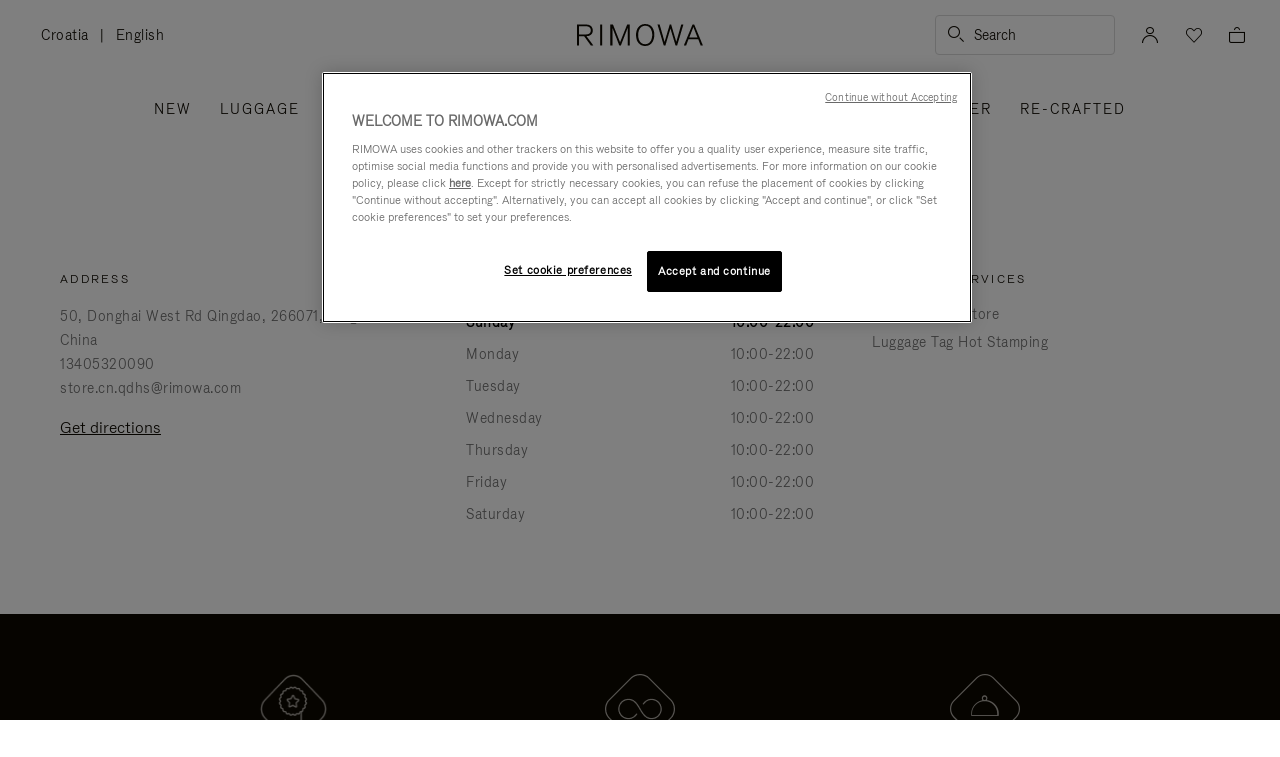

--- FILE ---
content_type: image/svg+xml
request_url: https://www.rimowa.com/on/demandware.static/-/Library-Sites-RimowaSharedLibrary/default/dwc27c7ee1/images/rim-logo-footer.svg
body_size: 617
content:
<?xml version="1.0" encoding="utf-8"?>
<!-- Generator: Adobe Illustrator 21.0.0, SVG Export Plug-In . SVG Version: 6.00 Build 0)  -->
<svg version="1.1" xmlns="http://www.w3.org/2000/svg" xmlns:xlink="http://www.w3.org/1999/xlink" x="0px" y="0px"
     viewBox="0 0 86.4 96.1" style="enable-background:new 0 0 86.4 96.1;" xml:space="preserve">
<style type="text/css">
    .st0{fill:#FFFFFF;}
</style>
<g id="Layer_1">
    <g>
        <path class="st0" d="M49.9,87.1c-2.5,2.5-4.6,3.2-6.6,3.2s-4.1-0.7-6.6-3.2L9,59.4c-2.5-2.5-3.2-4.6-3.2-6.6
            c0-2.1,0.7-4.3,3.1-6.8c1.6-1.7,6.4-6.9,6.4-6.9l-3.2,16.4l4.8,4.7l3.6-19.3c2-10.5,3.7-21,5-31.6c0-0.3,0.1-0.5,0.1-0.8l0,0
            c1.9,11.7,4.1,23.4,6.6,35l6.2,28.4c0.7,3,2.6,4.5,4.7,4.5h0c2,0,4-1.5,4.7-4.5l6.2-28.4c2.5-11.6,4.7-23.3,6.6-35v0
            c0,0.2,0.1,0.5,0.1,0.8c1.4,10.6,3.1,21.1,5,31.6l9,47.6h5.8l-3.9-20.2l5-5c3.2-3.2,4.7-6.6,4.7-10.3c0-3.8-1.5-7.1-4.7-10.3
            L69.4,30L63.6,0h-5.8l-3.5,16.1l-0.7-0.7c-3.2-3.2-6.6-4.7-10.3-4.7c-3.8,0-7.1,1.5-10.3,4.7l-0.7,0.7L28.7,0h-5.8l-5.8,30
            L4.7,42.4C1.5,45.6,0,49,0,52.8c0,3.8,1.5,7.1,4.7,10.3l5,5l-4,20.2h5.9L14.6,73l18.3,18.3c3.2,3.2,6.6,4.7,10.3,4.7
            c3.8,0,7.1-1.5,10.3-4.7l14-14l-1.4-6.6L49.9,87.1z M77.6,45.8c2.2,2.3,3.2,4.4,3.2,6.9c0,2.5-1,4.5-3.2,6.8l-2.2,2.2l-4.5-23.2
            C70.8,38.5,76,44.1,77.6,45.8z M33.4,21.9c0.9-0.9,1.9-1.8,3-2.8c2.7-2.3,4.4-3.1,6.8-3.1c2.4,0,4.1,0.8,6.8,3.1
            c1.1,1,2.1,1.9,3,2.8l-8.1,37.4c-0.4,2.1-1.7,8.9-1.7,8.9s-1.3-6.8-1.7-8.9L33.4,21.9z"/>
    </g>
</g>
</svg>


--- FILE ---
content_type: text/javascript; charset=utf-8
request_url: https://p.cquotient.com/pebble?tla=bclh-Rimowa&activityType=viewPage&callback=CQuotient._act_callback0&cookieId=null&realm=BCLH&siteId=Rimowa&instanceType=prd&referrer=&currentLocation=https%3A%2F%2Fwww.rimowa.com%2Fhr%2Fen%2Fstoredetails%2Fqingdao%2Fqingdao-%25E2%2580%2593%2520hisense%2520plaza-1031441&ls=true&_=1769285004023&v=v3.1.3&fbPixelId=__UNKNOWN__&json=%7B%22cookieId%22%3Anull%2C%22realm%22%3A%22BCLH%22%2C%22siteId%22%3A%22Rimowa%22%2C%22instanceType%22%3A%22prd%22%2C%22referrer%22%3A%22%22%2C%22currentLocation%22%3A%22https%3A%2F%2Fwww.rimowa.com%2Fhr%2Fen%2Fstoredetails%2Fqingdao%2Fqingdao-%25E2%2580%2593%2520hisense%2520plaza-1031441%22%2C%22ls%22%3Atrue%2C%22_%22%3A1769285004023%2C%22v%22%3A%22v3.1.3%22%2C%22fbPixelId%22%3A%22__UNKNOWN__%22%7D
body_size: 284
content:
/**/ typeof CQuotient._act_callback0 === 'function' && CQuotient._act_callback0([{"k":"__cq_uuid","v":"bd4b6690-f95f-11f0-8b30-4fa5757f0fe9","m":34128000},{"k":"__cq_seg","v":"0~0.00!1~0.00!2~0.00!3~0.00!4~0.00!5~0.00!6~0.00!7~0.00!8~0.00!9~0.00","m":2592000}]);